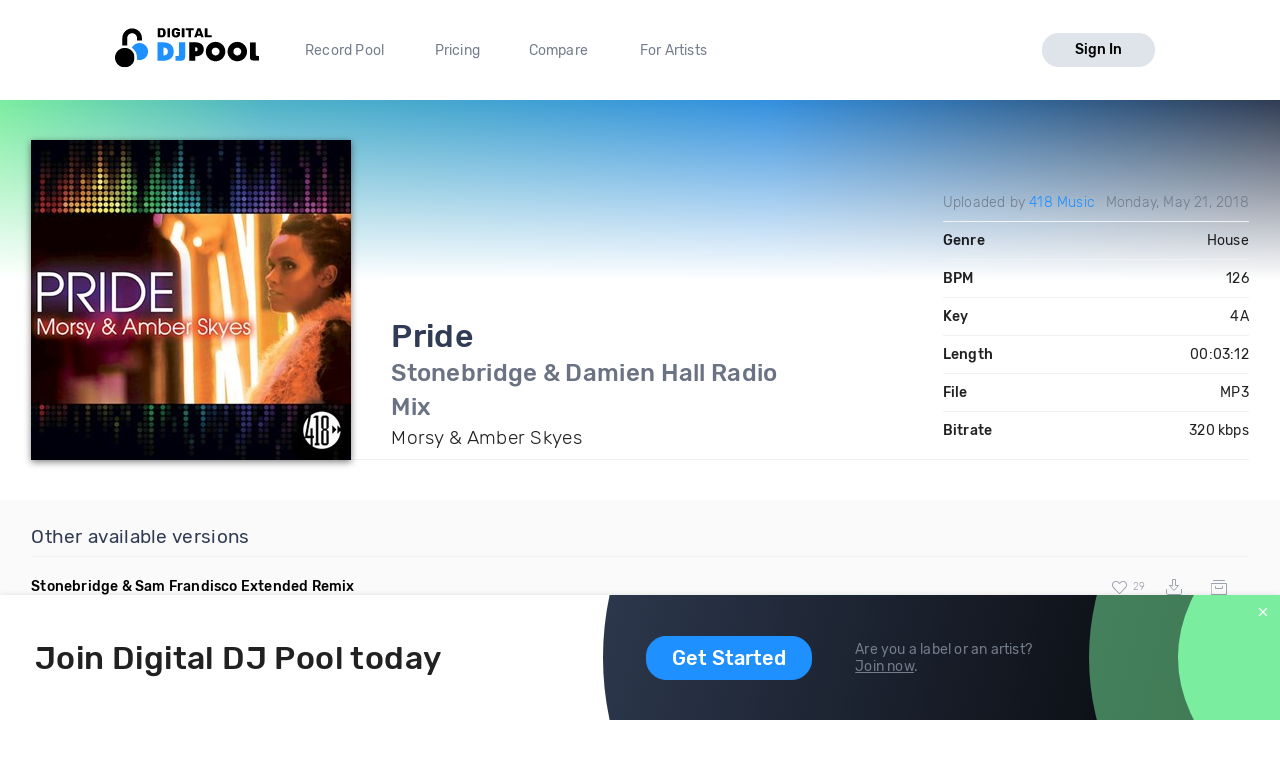

--- FILE ---
content_type: text/html; charset=utf-8
request_url: https://digitaldjpool.com/songs/170979/morsy-and-amber-skyes-pride-stonebridge-and-damien-hall-radio-mix
body_size: 8632
content:


<!DOCTYPE html>
<html>
<head>
    <meta charset="utf-8" />
    <link rel="shortcut icon" type="image/x-icon" href="/favicon.ico">
    <link rel="apple-touch-icon" href="/assets/img/png/layout/apple-touch-icon.png">
    <meta name="viewport" content="width=device-width, initial-scale=1.0">
    

    <title>Morsy &amp; Amber Skyes - Pride - Stonebridge &amp; Damien Hall Radio Mix - Download</title>

    

<meta http-equiv="Content-Type" content="text/html; charset=UTF-8" />
<meta name="description" content="Pride (Stonebridge &amp; Damien Hall Radio Mix) by Morsy &amp; Amber Skyes. Mp3 download. Genre: House, BPM: 126, Key: 4A, Len: 03:12, 320 kbps." />
<link rel="canonical" href="https://digitaldjpool.com/songs/170979/morsy-and-amber-skyes-pride-stonebridge-and-damien-hall-radio-mix" />


<meta name="twitter:card" content="summary" />
<meta name="twitter:site" content="digitaldjpool" />
<meta name="twitter:title" content="Morsy &amp; Amber Skyes - Pride" />
<meta name="twitter:description" content="Pride (Stonebridge &amp; Damien Hall Radio Mix) by Morsy &amp; Amber Skyes. Mp3 download. Genre: House, BPM: 126, Key: 4A, Len: 03:12, 320 kbps." />
<meta name="twitter:creator" content="" />
<meta name="twitter:image:src" content="https://img.digitaldjpool.com/0/c/e/e/4/3/0cee43cc-f5b0-456c-9f28-e074bd55f637.jpg" />
<meta name="twitter:domain" content="" />
<meta name="twitter:app:name:iphone" content="" />
<meta name="twitter:app:name:ipad" content="" />
<meta name="twitter:app:name:googleplay" content="" />
<meta name="twitter:app:url:iphone" content="" />
<meta name="twitter:app:url:ipad" content="" />
<meta name="twitter:app:url:googleplay" content="" />
<meta name="twitter:app:id:iphone" content="" />
<meta name="twitter:app:id:ipad" content="" />
<meta name="twitter:app:id:googleplay" content="" />

<meta name="twitter:card" content="player" />
<meta name="twitter:image" content="https://img.digitaldjpool.com/0/c/e/e/4/3/0cee43cc-f5b0-456c-9f28-e074bd55f637.jpg" />




<meta property="og:title" content="Morsy &amp; Amber Skyes - Pride" />
<meta property="og:url" content="https://digitaldjpool.com/songs/170979/morsy-and-amber-skyes-pride-stonebridge-and-damien-hall-radio-mix" />
<meta property="og:description" content="Check out 'Pride', from Morsy &amp; Amber Skyes. https://digitaldjpool.com/songs/170979/morsy-and-amber-skyes-pride-stonebridge-and-damien-hall-radio-mix @digitaldjpool" />
<meta property="og:image" content="https://img.digitaldjpool.com/0/c/e/e/4/3/0cee43cc-f5b0-456c-9f28-e074bd55f637.jpg" />
<meta property="og:site_name" content="Digital DJ Pool" />




<script type="application/ld+json">
    {
    "@context": "http://schema.org",
    "@type": "MusicRecording",
    "name": "Pride by Morsy & Amber Skyes",
    "url": "https://digitaldjpool.com/songs/170979/morsy-and-amber-skyes-pride-stonebridge-and-damien-hall-radio-mix",
    "duration": "PT3M12S",
    "interactionCount": ["UserLikes:5"],
    "genre": "House",
    "version": "Stonebridge & Damien Hall Radio Mix",
    "byArtist": {
    "@type": "MusicGroup",
    "name": "Morsy & Amber Skyes"
    },
    "provider": {
    "@type": "Organization",
    "name": "Digital DJ Pool",
    "image": "https://digitaldjpool.com/assets/img/svg/djp_logo_new.svg"
    }
    }
</script>



    <script type="text/javascript">  var appInsights = window.appInsights || function (config) { function i(config) { t[config] = function () { var i = arguments; t.queue.push(function () { t[config].apply(t, i) }) } } var t = { config: config }, u = document, e = window, o = "script", s = "AuthenticatedUserContext", h = "start", c = "stop", l = "Track", a = l + "Event", v = l + "Page", y = u.createElement(o), r, f; y.src = config.url || "https://az416426.vo.msecnd.net/scripts/a/ai.0.js"; u.getElementsByTagName(o)[0].parentNode.appendChild(y); try { t.cookie = u.cookie } catch (p) { } for (t.queue = [], t.version = "1.0", r = ["Event", "Exception", "Metric", "PageView", "Trace", "Dependency"]; r.length;) i("track" + r.pop()); return i("set" + s), i("clear" + s), i(h + a), i(c + a), i(h + v), i(c + v), i("flush"), config.disableExceptionTracking || (r = "onerror", i("_" + r), f = e[r], e[r] = function (config, i, u, e, o) { var s = f && f(config, i, u, e, o); return s !== !0 && t["_" + r](config, i, u, e, o), s }), t }({ instrumentationKey: "4c764618-a7e8-4b4f-a054-6f51f1ba2bc1" }); window.appInsights = appInsights; appInsights.trackPageView();</script>

    

<!-- Global site tag (gtag.js) - Google Analytics -->
<script async src="https://www.googletagmanager.com/gtag/js?id=UA-5700829-2"></script>
<script>
        window.dataLayer = window.dataLayer || [];
        function gtag() { dataLayer.push(arguments); }
        gtag('set', 'linker', { 'domains': ['pro.digitaldjpool.com'] });
        gtag('js', new Date());

        gtag('config', 'UA-5700829-2');
        gtag('config', 'AW-798849224');
</script>
<script>
        gtag('event', 'page_view', {
            'send_to': 'AW-798849224'
        });
</script>

    <link href="//djp.thedjpool.net/dist/main.94e6570f46c1d4881822.css" rel="stylesheet" />
    

    <!-- Meta Pixel Code -->
    <script>
        !function (f, b, e, v, n, t, s) {
            if (f.fbq) return; n = f.fbq = function () {
                n.callMethod ?
                    n.callMethod.apply(n, arguments) : n.queue.push(arguments)
            };
            if (!f._fbq) f._fbq = n; n.push = n; n.loaded = !0; n.version = '2.0';
            n.queue = []; t = b.createElement(e); t.async = !0;
            t.src = v; s = b.getElementsByTagName(e)[0];
            s.parentNode.insertBefore(t, s)
        }(window, document, 'script',
            'https://connect.facebook.net/en_US/fbevents.js');
        fbq('init', '474252122026324');
        fbq('track', 'PageView');
    </script>
    <noscript>
        <img height="1" width="1" style="display:none"
             src="https://www.facebook.com/tr?id=474252122026324&ev=PageView&noscript=1" />
    </noscript>
    <!-- End Meta Pixel Code -->

</head>
<body>
    



 
    <div class="layouts-logged-in">

        
<header class="djp-header-landing" style="">
    <nav class="container container-m djp-main-nav-landing">
        <div class="djp-main-nav-landing-left">
            <a href="/" class="djp-logo">
                <img src="/assets/img/svg/djp_logo_alt.svg" alt="Digital DJ Pool Logo">
            </a>
            <div class="djp-nav-pages hide-on-med-and-down">
                <a href="/" title="Record Pool">Record Pool</a>
                <a href="/pricing" title="Pricing">Pricing</a>
                <a href="/compare/dj-city" title="Compare">Compare</a>
                <a href="/music-promotion" title="For Artists">For Artists</a>
            </div>
        </div>
            <a href="/account/sign-in" class="djp-btn light-grey-btn hide-on-med-and-down">Sign In</a>
        <a href="javascript:;" data-target="mobileMenu" class="sidenav-trigger icon-btn hide-on-large-only" onclick="openMobileMenu()">
            <svg class="icon icon-bars-solid "><use xlink:href="/assets/img/svg/djp-icons/symbol-defs.svg?054ee34a227f78c9a539caf3d8aa45d5#icon-bars-solid"></use></svg>
        </a>
    </nav>
    <nav class="djp-mobile-menu sidenav" id="mobileMenu">
    <header class="mobile-navbar">
        <a href="javascript:;" class="icon-btn">
            <svg class="icon icon-bars-solid "><use xlink:href="/assets/img/svg/djp-icons/symbol-defs.svg?054ee34a227f78c9a539caf3d8aa45d5#icon-bars-solid"></use></svg>
        </a>
        <a href="javascript:;" class="sidenav-close icon-btn" onclick="closeMobileMenu()">
            <svg class="icon icon-times "><use xlink:href="/assets/img/svg/djp-icons/symbol-defs.svg?054ee34a227f78c9a539caf3d8aa45d5#icon-times"></use></svg>
        </a>
    </header>
    <ul>
        <li>
            <a class="txt-med" href="/record-pool/new-music" title="Record pool">Record pool</a>
        </li>
        <li>
            <a class="txt-med" href="/pricing" title="Pricing">Pricing</a>
        </li>
        <li>
            <a class="txt-med" href="/compare/dj-city" title="Compare">Compare</a>
        </li>
        <li>
            <a class="txt-med" href="/music-promotion" title="For Artists">For Artists</a>
        </li>
        <li class="divider"></li>
            <li><a href="/account/sign-in">Sign In</a></li>
    </ul>
</nav>

<script>
        //djpVueComponents.createMobileNav();
</script>
</header>
<div id="menuSidenavOverlay" class="sidenav-overlay" style="display: none; opacity: 0;" onclick="closeMobileMenu()"></div>


<script>
    function openMobileMenu() {
        var menuSidenavOverlay = document.getElementById("menuSidenavOverlay");
        menuSidenavOverlay.style.display = "block";
        menuSidenavOverlay.style.transition = "opacity 0.35s ease 0.1s";
        menuSidenavOverlay.style.opacity = 1;

        var mobileMenu = document.getElementById("mobileMenu");
        mobileMenu.style.transition = "transform 0.35s ease-in";
        mobileMenu.style.transform = "translateX(0%)";
    }

    function closeMobileMenu() {
        var menuSidenavOverlay = document.getElementById("menuSidenavOverlay");
        menuSidenavOverlay.style.display = "none";
        menuSidenavOverlay.style.transition = "opacity 0.25s";
        menuSidenavOverlay.style.opacity = 0;

        var mobileMenu = document.getElementById("mobileMenu");
        mobileMenu.style.transform = "translateX(-105%)";
        }

    var menuItem = document.querySelector(".djp-nav-pages a[href='" + document.location.pathname + "']");
    if (menuItem !== null) {
        menuItem.className += "active";
    }
</script>


        <section class="main-content mb-30">
            


<div class="djp-song-page">

    <header class="song-header">
        <div class="container">

            <div class="djp-song-stats-modal content-container">

                <div class="djp-song-poster large">
                        <img src="https://img.digitaldjpool.com/0/c/e/e/4/3/0cee43cc-f5b0-456c-9f28-e074bd55f637.jpg?mode=max&amp;width=320&amp;height=320&amp;" alt="Pride by Morsy &amp; Amber Skyes Download" />
                </div>

                <div class="djp-song-heading-wrapper">
                    <div class="djp-song-heading">
                        <h1 class="djp-song-title">
                            Pride
                            <br>
                            <span class="djp-song-title-version">Stonebridge &amp; Damien Hall Radio Mix</span>
                        </h1>
                        <h2 class="djp-song-artist">Morsy &amp; Amber Skyes</h2>
                    </div>

                    <table class="djp-song-stats-table">
                        <tr>
                            <td class="light">
                                    <span>
                                        Uploaded by <a href="/418Music">418 Music</a>
                                    </span>
                            </td>
                            <td class="light">Monday, May 21, 2018</td>
                        </tr>
                        <tr>
                            <td>Genre</td>
                            <td>House</td>
                        </tr>
                        <tr>
                            <td>BPM</td>
                            <td>126</td>
                        </tr>
                        <tr>
                            <td>Key</td>
                            <td>4A</td>
                        </tr>
                        <tr>
                            <td>Length</td>
                            <td>00:03:12</td>
                        </tr>
                        <tr>
                            <td>File</td>
                            <td>MP3</td>
                        </tr>
                        <tr>
                            <td>Bitrate</td>
                            <td>320 kbps</td>
                        </tr>
                    </table>
                </div>
            </div>

        </div>
    </header>
</div>
<div class="djp-song-page-data">

    <div class="bgr-gray">
        <div class="container">
                <section class="djp-song-section content-container">
                    <h3 class="djp-song-subheading">Other available versions</h3>
                    <div class="djp-list">
                        <div class="djp-song-item">
    <div class="djp-song-item-main row-simple">
        <div class="djp-song-item-prop prop-title">
            <h4 class="djp-song-title">
                <a href="/songs/318490/morsy-and-amber-skyes-pride-stonebridge-and-sam-frandisco-extended-remix">
                    <span>Stonebridge &amp; Sam Frandisco Extended Remix</span>
                </a>
            </h4>
        </div>
        <div class="djp-song-item-prop prop-actions">
            <div class="djp-song-actions">
                <button class="icon-btn djp-comment-likes disabled" onclick="showLogInMessage()">
                    <svg class="action-icon icon-heart "><use xlink:href="/assets/img/svg/djp-icons/symbol-defs.svg?054ee34a227f78c9a539caf3d8aa45d5#icon-heart"></use></svg>
                    <span class="small-gray-text">29</span>
                </button>
                <button class="icon-btn download-btn disabled" onclick="showLogInMessage()">
                    <svg class="action-icon icon-download-custom "><use xlink:href="/assets/img/svg/djp-icons/symbol-defs.svg?054ee34a227f78c9a539caf3d8aa45d5#icon-download-custom"></use></svg>
                </button>
                <button class="icon-btn add-crate-btn disabled" onclick="showLogInMessage()">
                    <svg class="action-icon icon-crate "><use xlink:href="/assets/img/svg/djp-icons/symbol-defs.svg?054ee34a227f78c9a539caf3d8aa45d5#icon-crate"></use></svg>
                </button>
            </div>
        </div>
    </div>
</div>
<div class="djp-song-item">
    <div class="djp-song-item-main row-simple">
        <div class="djp-song-item-prop prop-title">
            <h4 class="djp-song-title">
                <a href="/songs/318491/morsy-and-amber-skyes-pride-stonebridge-and-sam-frandisco-remix">
                    <span>Stonebridge &amp; Sam Frandisco Remix</span>
                </a>
            </h4>
        </div>
        <div class="djp-song-item-prop prop-actions">
            <div class="djp-song-actions">
                <button class="icon-btn djp-comment-likes disabled" onclick="showLogInMessage()">
                    <svg class="action-icon icon-heart "><use xlink:href="/assets/img/svg/djp-icons/symbol-defs.svg?054ee34a227f78c9a539caf3d8aa45d5#icon-heart"></use></svg>
                    <span class="small-gray-text">5</span>
                </button>
                <button class="icon-btn download-btn disabled" onclick="showLogInMessage()">
                    <svg class="action-icon icon-download-custom "><use xlink:href="/assets/img/svg/djp-icons/symbol-defs.svg?054ee34a227f78c9a539caf3d8aa45d5#icon-download-custom"></use></svg>
                </button>
                <button class="icon-btn add-crate-btn disabled" onclick="showLogInMessage()">
                    <svg class="action-icon icon-crate "><use xlink:href="/assets/img/svg/djp-icons/symbol-defs.svg?054ee34a227f78c9a539caf3d8aa45d5#icon-crate"></use></svg>
                </button>
            </div>
        </div>
    </div>
</div>
<div class="djp-song-item">
    <div class="djp-song-item-main row-simple">
        <div class="djp-song-item-prop prop-title">
            <h4 class="djp-song-title">
                <a href="/songs/178794/morsy-and-amber-skyes-pride-knappy-radio-edit">
                    <span>Knappy Radio Edit</span>
                </a>
            </h4>
        </div>
        <div class="djp-song-item-prop prop-actions">
            <div class="djp-song-actions">
                <button class="icon-btn djp-comment-likes disabled" onclick="showLogInMessage()">
                    <svg class="action-icon icon-heart "><use xlink:href="/assets/img/svg/djp-icons/symbol-defs.svg?054ee34a227f78c9a539caf3d8aa45d5#icon-heart"></use></svg>
                    <span class="small-gray-text">3</span>
                </button>
                <button class="icon-btn download-btn disabled" onclick="showLogInMessage()">
                    <svg class="action-icon icon-download-custom "><use xlink:href="/assets/img/svg/djp-icons/symbol-defs.svg?054ee34a227f78c9a539caf3d8aa45d5#icon-download-custom"></use></svg>
                </button>
                <button class="icon-btn add-crate-btn disabled" onclick="showLogInMessage()">
                    <svg class="action-icon icon-crate "><use xlink:href="/assets/img/svg/djp-icons/symbol-defs.svg?054ee34a227f78c9a539caf3d8aa45d5#icon-crate"></use></svg>
                </button>
            </div>
        </div>
    </div>
</div>
<div class="djp-song-item">
    <div class="djp-song-item-main row-simple">
        <div class="djp-song-item-prop prop-title">
            <h4 class="djp-song-title">
                <a href="/songs/178793/morsy-and-amber-skyes-pride-knappy-mix">
                    <span>Knappy Mix</span>
                </a>
            </h4>
        </div>
        <div class="djp-song-item-prop prop-actions">
            <div class="djp-song-actions">
                <button class="icon-btn djp-comment-likes disabled" onclick="showLogInMessage()">
                    <svg class="action-icon icon-heart "><use xlink:href="/assets/img/svg/djp-icons/symbol-defs.svg?054ee34a227f78c9a539caf3d8aa45d5#icon-heart"></use></svg>
                    <span class="small-gray-text">13</span>
                </button>
                <button class="icon-btn download-btn disabled" onclick="showLogInMessage()">
                    <svg class="action-icon icon-download-custom "><use xlink:href="/assets/img/svg/djp-icons/symbol-defs.svg?054ee34a227f78c9a539caf3d8aa45d5#icon-download-custom"></use></svg>
                </button>
                <button class="icon-btn add-crate-btn disabled" onclick="showLogInMessage()">
                    <svg class="action-icon icon-crate "><use xlink:href="/assets/img/svg/djp-icons/symbol-defs.svg?054ee34a227f78c9a539caf3d8aa45d5#icon-crate"></use></svg>
                </button>
            </div>
        </div>
    </div>
</div>
<div class="djp-song-item">
    <div class="djp-song-item-main row-simple">
        <div class="djp-song-item-prop prop-title">
            <h4 class="djp-song-title">
                <a href="/songs/178792/morsy-and-amber-skyes-pride-ranny-and-paulo-agulhari-epic-radio-edit">
                    <span>Ranny &amp; Paulo Agulhari Epic Radio Edit</span>
                </a>
            </h4>
        </div>
        <div class="djp-song-item-prop prop-actions">
            <div class="djp-song-actions">
                <button class="icon-btn djp-comment-likes disabled" onclick="showLogInMessage()">
                    <svg class="action-icon icon-heart "><use xlink:href="/assets/img/svg/djp-icons/symbol-defs.svg?054ee34a227f78c9a539caf3d8aa45d5#icon-heart"></use></svg>
                    <span class="small-gray-text">19</span>
                </button>
                <button class="icon-btn download-btn disabled" onclick="showLogInMessage()">
                    <svg class="action-icon icon-download-custom "><use xlink:href="/assets/img/svg/djp-icons/symbol-defs.svg?054ee34a227f78c9a539caf3d8aa45d5#icon-download-custom"></use></svg>
                </button>
                <button class="icon-btn add-crate-btn disabled" onclick="showLogInMessage()">
                    <svg class="action-icon icon-crate "><use xlink:href="/assets/img/svg/djp-icons/symbol-defs.svg?054ee34a227f78c9a539caf3d8aa45d5#icon-crate"></use></svg>
                </button>
            </div>
        </div>
    </div>
</div>
<div class="djp-song-item">
    <div class="djp-song-item-main row-simple">
        <div class="djp-song-item-prop prop-title">
            <h4 class="djp-song-title">
                <a href="/songs/178791/morsy-and-amber-skyes-pride-ranny-and-paulo-agulhari-epic-club-mix">
                    <span>Ranny &amp; Paulo Agulhari Epic Club Mix</span>
                </a>
            </h4>
        </div>
        <div class="djp-song-item-prop prop-actions">
            <div class="djp-song-actions">
                <button class="icon-btn djp-comment-likes disabled" onclick="showLogInMessage()">
                    <svg class="action-icon icon-heart "><use xlink:href="/assets/img/svg/djp-icons/symbol-defs.svg?054ee34a227f78c9a539caf3d8aa45d5#icon-heart"></use></svg>
                    <span class="small-gray-text">9</span>
                </button>
                <button class="icon-btn download-btn disabled" onclick="showLogInMessage()">
                    <svg class="action-icon icon-download-custom "><use xlink:href="/assets/img/svg/djp-icons/symbol-defs.svg?054ee34a227f78c9a539caf3d8aa45d5#icon-download-custom"></use></svg>
                </button>
                <button class="icon-btn add-crate-btn disabled" onclick="showLogInMessage()">
                    <svg class="action-icon icon-crate "><use xlink:href="/assets/img/svg/djp-icons/symbol-defs.svg?054ee34a227f78c9a539caf3d8aa45d5#icon-crate"></use></svg>
                </button>
            </div>
        </div>
    </div>
</div>
<div class="djp-song-item">
    <div class="djp-song-item-main row-simple">
        <div class="djp-song-item-prop prop-title">
            <h4 class="djp-song-title">
                <a href="/songs/170982/morsy-and-amber-skyes-pride-club-mix">
                    <span>Club Mix</span>
                </a>
            </h4>
        </div>
        <div class="djp-song-item-prop prop-actions">
            <div class="djp-song-actions">
                <button class="icon-btn djp-comment-likes disabled" onclick="showLogInMessage()">
                    <svg class="action-icon icon-heart "><use xlink:href="/assets/img/svg/djp-icons/symbol-defs.svg?054ee34a227f78c9a539caf3d8aa45d5#icon-heart"></use></svg>
                    <span class="small-gray-text">44</span>
                </button>
                <button class="icon-btn download-btn disabled" onclick="showLogInMessage()">
                    <svg class="action-icon icon-download-custom "><use xlink:href="/assets/img/svg/djp-icons/symbol-defs.svg?054ee34a227f78c9a539caf3d8aa45d5#icon-download-custom"></use></svg>
                </button>
                <button class="icon-btn add-crate-btn disabled" onclick="showLogInMessage()">
                    <svg class="action-icon icon-crate "><use xlink:href="/assets/img/svg/djp-icons/symbol-defs.svg?054ee34a227f78c9a539caf3d8aa45d5#icon-crate"></use></svg>
                </button>
            </div>
        </div>
    </div>
</div>
<div class="djp-song-item">
    <div class="djp-song-item-main row-simple">
        <div class="djp-song-item-prop prop-title">
            <h4 class="djp-song-title">
                <a href="/songs/170981/morsy-and-amber-skyes-pride-stonebridge-and-damien-hall-extended-mix">
                    <span>Stonebridge &amp; Damien Hall Extended Mix</span>
                </a>
            </h4>
        </div>
        <div class="djp-song-item-prop prop-actions">
            <div class="djp-song-actions">
                <button class="icon-btn djp-comment-likes disabled" onclick="showLogInMessage()">
                    <svg class="action-icon icon-heart "><use xlink:href="/assets/img/svg/djp-icons/symbol-defs.svg?054ee34a227f78c9a539caf3d8aa45d5#icon-heart"></use></svg>
                    <span class="small-gray-text">10</span>
                </button>
                <button class="icon-btn download-btn disabled" onclick="showLogInMessage()">
                    <svg class="action-icon icon-download-custom "><use xlink:href="/assets/img/svg/djp-icons/symbol-defs.svg?054ee34a227f78c9a539caf3d8aa45d5#icon-download-custom"></use></svg>
                </button>
                <button class="icon-btn add-crate-btn disabled" onclick="showLogInMessage()">
                    <svg class="action-icon icon-crate "><use xlink:href="/assets/img/svg/djp-icons/symbol-defs.svg?054ee34a227f78c9a539caf3d8aa45d5#icon-crate"></use></svg>
                </button>
            </div>
        </div>
    </div>
</div>
<div class="djp-song-item">
    <div class="djp-song-item-main row-simple">
        <div class="djp-song-item-prop prop-title">
            <h4 class="djp-song-title">
                <a href="/songs/170980/morsy-and-amber-skyes-pride-radio-edit">
                    <span>Radio Edit</span>
                </a>
            </h4>
        </div>
        <div class="djp-song-item-prop prop-actions">
            <div class="djp-song-actions">
                <button class="icon-btn djp-comment-likes disabled" onclick="showLogInMessage()">
                    <svg class="action-icon icon-heart "><use xlink:href="/assets/img/svg/djp-icons/symbol-defs.svg?054ee34a227f78c9a539caf3d8aa45d5#icon-heart"></use></svg>
                    <span class="small-gray-text">4</span>
                </button>
                <button class="icon-btn download-btn disabled" onclick="showLogInMessage()">
                    <svg class="action-icon icon-download-custom "><use xlink:href="/assets/img/svg/djp-icons/symbol-defs.svg?054ee34a227f78c9a539caf3d8aa45d5#icon-download-custom"></use></svg>
                </button>
                <button class="icon-btn add-crate-btn disabled" onclick="showLogInMessage()">
                    <svg class="action-icon icon-crate "><use xlink:href="/assets/img/svg/djp-icons/symbol-defs.svg?054ee34a227f78c9a539caf3d8aa45d5#icon-crate"></use></svg>
                </button>
            </div>
        </div>
    </div>
</div>
<div class="djp-song-item">
    <div class="djp-song-item-main row-simple">
        <div class="djp-song-item-prop prop-title">
            <h4 class="djp-song-title">
                <a href="/songs/170978/morsy-and-amber-skyes-pride-serbsican-remix">
                    <span>Serbsican Remix</span>
                </a>
            </h4>
        </div>
        <div class="djp-song-item-prop prop-actions">
            <div class="djp-song-actions">
                <button class="icon-btn djp-comment-likes disabled" onclick="showLogInMessage()">
                    <svg class="action-icon icon-heart "><use xlink:href="/assets/img/svg/djp-icons/symbol-defs.svg?054ee34a227f78c9a539caf3d8aa45d5#icon-heart"></use></svg>
                    <span class="small-gray-text">6</span>
                </button>
                <button class="icon-btn download-btn disabled" onclick="showLogInMessage()">
                    <svg class="action-icon icon-download-custom "><use xlink:href="/assets/img/svg/djp-icons/symbol-defs.svg?054ee34a227f78c9a539caf3d8aa45d5#icon-download-custom"></use></svg>
                </button>
                <button class="icon-btn add-crate-btn disabled" onclick="showLogInMessage()">
                    <svg class="action-icon icon-crate "><use xlink:href="/assets/img/svg/djp-icons/symbol-defs.svg?054ee34a227f78c9a539caf3d8aa45d5#icon-crate"></use></svg>
                </button>
            </div>
        </div>
    </div>
</div>
<div class="djp-song-item">
    <div class="djp-song-item-main row-simple">
        <div class="djp-song-item-prop prop-title">
            <h4 class="djp-song-title">
                <a href="/songs/170974/morsy-and-amber-skyes-pride-tommy-mc-radio-edit">
                    <span>Tommy Mc Radio Edit</span>
                </a>
            </h4>
        </div>
        <div class="djp-song-item-prop prop-actions">
            <div class="djp-song-actions">
                <button class="icon-btn djp-comment-likes disabled" onclick="showLogInMessage()">
                    <svg class="action-icon icon-heart "><use xlink:href="/assets/img/svg/djp-icons/symbol-defs.svg?054ee34a227f78c9a539caf3d8aa45d5#icon-heart"></use></svg>
                    <span class="small-gray-text">4</span>
                </button>
                <button class="icon-btn download-btn disabled" onclick="showLogInMessage()">
                    <svg class="action-icon icon-download-custom "><use xlink:href="/assets/img/svg/djp-icons/symbol-defs.svg?054ee34a227f78c9a539caf3d8aa45d5#icon-download-custom"></use></svg>
                </button>
                <button class="icon-btn add-crate-btn disabled" onclick="showLogInMessage()">
                    <svg class="action-icon icon-crate "><use xlink:href="/assets/img/svg/djp-icons/symbol-defs.svg?054ee34a227f78c9a539caf3d8aa45d5#icon-crate"></use></svg>
                </button>
            </div>
        </div>
    </div>
</div>
<div class="djp-song-item">
    <div class="djp-song-item-main row-simple">
        <div class="djp-song-item-prop prop-title">
            <h4 class="djp-song-title">
                <a href="/songs/170973/morsy-and-amber-skyes-pride-tommy-mc-remix">
                    <span>Tommy Mc Remix</span>
                </a>
            </h4>
        </div>
        <div class="djp-song-item-prop prop-actions">
            <div class="djp-song-actions">
                <button class="icon-btn djp-comment-likes disabled" onclick="showLogInMessage()">
                    <svg class="action-icon icon-heart "><use xlink:href="/assets/img/svg/djp-icons/symbol-defs.svg?054ee34a227f78c9a539caf3d8aa45d5#icon-heart"></use></svg>
                    <span class="small-gray-text">4</span>
                </button>
                <button class="icon-btn download-btn disabled" onclick="showLogInMessage()">
                    <svg class="action-icon icon-download-custom "><use xlink:href="/assets/img/svg/djp-icons/symbol-defs.svg?054ee34a227f78c9a539caf3d8aa45d5#icon-download-custom"></use></svg>
                </button>
                <button class="icon-btn add-crate-btn disabled" onclick="showLogInMessage()">
                    <svg class="action-icon icon-crate "><use xlink:href="/assets/img/svg/djp-icons/symbol-defs.svg?054ee34a227f78c9a539caf3d8aa45d5#icon-crate"></use></svg>
                </button>
            </div>
        </div>
    </div>
</div>
<div class="djp-song-item">
    <div class="djp-song-item-main row-simple">
        <div class="djp-song-item-prop prop-title">
            <h4 class="djp-song-title">
                <a href="/songs/170969/morsy-and-amber-skyes-pride-tribal-mix">
                    <span>Tribal Mix</span>
                </a>
            </h4>
        </div>
        <div class="djp-song-item-prop prop-actions">
            <div class="djp-song-actions">
                <button class="icon-btn djp-comment-likes disabled" onclick="showLogInMessage()">
                    <svg class="action-icon icon-heart "><use xlink:href="/assets/img/svg/djp-icons/symbol-defs.svg?054ee34a227f78c9a539caf3d8aa45d5#icon-heart"></use></svg>
                    <span class="small-gray-text">27</span>
                </button>
                <button class="icon-btn download-btn disabled" onclick="showLogInMessage()">
                    <svg class="action-icon icon-download-custom "><use xlink:href="/assets/img/svg/djp-icons/symbol-defs.svg?054ee34a227f78c9a539caf3d8aa45d5#icon-download-custom"></use></svg>
                </button>
                <button class="icon-btn add-crate-btn disabled" onclick="showLogInMessage()">
                    <svg class="action-icon icon-crate "><use xlink:href="/assets/img/svg/djp-icons/symbol-defs.svg?054ee34a227f78c9a539caf3d8aa45d5#icon-crate"></use></svg>
                </button>
            </div>
        </div>
    </div>
</div>
<div class="djp-song-item">
    <div class="djp-song-item-main row-simple">
        <div class="djp-song-item-prop prop-title">
            <h4 class="djp-song-title">
                <a href="/songs/170968/morsy-and-amber-skyes-pride-shaun-warner-remix">
                    <span>Shaun Warner Remix</span>
                </a>
            </h4>
        </div>
        <div class="djp-song-item-prop prop-actions">
            <div class="djp-song-actions">
                <button class="icon-btn djp-comment-likes disabled" onclick="showLogInMessage()">
                    <svg class="action-icon icon-heart "><use xlink:href="/assets/img/svg/djp-icons/symbol-defs.svg?054ee34a227f78c9a539caf3d8aa45d5#icon-heart"></use></svg>
                    <span class="small-gray-text">7</span>
                </button>
                <button class="icon-btn download-btn disabled" onclick="showLogInMessage()">
                    <svg class="action-icon icon-download-custom "><use xlink:href="/assets/img/svg/djp-icons/symbol-defs.svg?054ee34a227f78c9a539caf3d8aa45d5#icon-download-custom"></use></svg>
                </button>
                <button class="icon-btn add-crate-btn disabled" onclick="showLogInMessage()">
                    <svg class="action-icon icon-crate "><use xlink:href="/assets/img/svg/djp-icons/symbol-defs.svg?054ee34a227f78c9a539caf3d8aa45d5#icon-crate"></use></svg>
                </button>
            </div>
        </div>
    </div>
</div>

                    </div>
                </section>
                            <section class="djp-song-section content-container">
                    <h3 class="djp-song-subheading">Try mixing with these songs</h3>
                    <div class="djp-list">
                        <div class="djp-song-item">
    <div class="djp-song-item-main row-simple">
        <div class="djp-song-item-prop prop-title">
            <h4 class="djp-song-title">
                <a href="/songs/119558/lil-uzi-vert-money-longer-subrinse-bootleg">
                    <span>Money Longer</span>
                    <span>(Subrinse Bootleg)</span>
                </a>
            </h4>
        </div>
        <div class="djp-song-item-prop prop-artist">
            <a href="/artists/lil-uzi-vert">Lil Uzi Vert</a>
        </div>
        <div class="djp-song-item-prop prop-actions">
            <div class="djp-song-actions">
                <button class="icon-btn djp-comment-likes disabled" onclick="showLogInMessage()">
                    <svg class="action-icon icon-heart "><use xlink:href="/assets/img/svg/djp-icons/symbol-defs.svg?054ee34a227f78c9a539caf3d8aa45d5#icon-heart"></use></svg>
                    <span class="small-gray-text">176</span>
                </button>
                <button class="icon-btn download-btn disabled" onclick="showLogInMessage()">
                    <svg class="action-icon icon-download-custom "><use xlink:href="/assets/img/svg/djp-icons/symbol-defs.svg?054ee34a227f78c9a539caf3d8aa45d5#icon-download-custom"></use></svg>
                </button>
                <button class="icon-btn add-crate-btn disabled" onclick="showLogInMessage()">
                <svg class="action-icon icon-crate "><use xlink:href="/assets/img/svg/djp-icons/symbol-defs.svg?054ee34a227f78c9a539caf3d8aa45d5#icon-crate"></use></svg>
                </button>
            </div>
        </div>
    </div>
</div><div class="djp-song-item">
    <div class="djp-song-item-main row-simple">
        <div class="djp-song-item-prop prop-title">
            <h4 class="djp-song-title">
                <a href="/songs/215535/todd-terry-house-is-a-feeling-2019-remix">
                    <span>House Is A Feeling</span>
                    <span>(2019 Remix)</span>
                </a>
            </h4>
        </div>
        <div class="djp-song-item-prop prop-artist">
            <a href="/artists/todd-terry">Todd Terry</a>
        </div>
        <div class="djp-song-item-prop prop-actions">
            <div class="djp-song-actions">
                <button class="icon-btn djp-comment-likes disabled" onclick="showLogInMessage()">
                    <svg class="action-icon icon-heart "><use xlink:href="/assets/img/svg/djp-icons/symbol-defs.svg?054ee34a227f78c9a539caf3d8aa45d5#icon-heart"></use></svg>
                    <span class="small-gray-text">179</span>
                </button>
                <button class="icon-btn download-btn disabled" onclick="showLogInMessage()">
                    <svg class="action-icon icon-download-custom "><use xlink:href="/assets/img/svg/djp-icons/symbol-defs.svg?054ee34a227f78c9a539caf3d8aa45d5#icon-download-custom"></use></svg>
                </button>
                <button class="icon-btn add-crate-btn disabled" onclick="showLogInMessage()">
                <svg class="action-icon icon-crate "><use xlink:href="/assets/img/svg/djp-icons/symbol-defs.svg?054ee34a227f78c9a539caf3d8aa45d5#icon-crate"></use></svg>
                </button>
            </div>
        </div>
    </div>
</div><div class="djp-song-item">
    <div class="djp-song-item-main row-simple">
        <div class="djp-song-item-prop prop-title">
            <h4 class="djp-song-title">
                <a href="/songs/290130/akon-ft-eminem-smack-that-mercmonk-x-j-stone-club-edit-mashup">
                    <span>Smack That</span>
                    <span>(Mercmonk X J Stone Club Edit Mashup)</span>
                </a>
            </h4>
        </div>
        <div class="djp-song-item-prop prop-artist">
            <a href="/artists/akon">Akon</a> ft <a href="/artists/eminem">Eminem</a>
        </div>
        <div class="djp-song-item-prop prop-actions">
            <div class="djp-song-actions">
                <button class="icon-btn djp-comment-likes disabled" onclick="showLogInMessage()">
                    <svg class="action-icon icon-heart "><use xlink:href="/assets/img/svg/djp-icons/symbol-defs.svg?054ee34a227f78c9a539caf3d8aa45d5#icon-heart"></use></svg>
                    <span class="small-gray-text">142</span>
                </button>
                <button class="icon-btn download-btn disabled" onclick="showLogInMessage()">
                    <svg class="action-icon icon-download-custom "><use xlink:href="/assets/img/svg/djp-icons/symbol-defs.svg?054ee34a227f78c9a539caf3d8aa45d5#icon-download-custom"></use></svg>
                </button>
                <button class="icon-btn add-crate-btn disabled" onclick="showLogInMessage()">
                <svg class="action-icon icon-crate "><use xlink:href="/assets/img/svg/djp-icons/symbol-defs.svg?054ee34a227f78c9a539caf3d8aa45d5#icon-crate"></use></svg>
                </button>
            </div>
        </div>
    </div>
</div>
                    </div>
                </section>
        </div>
    </div>
</div>

<div class="footer-banner" id="footer-banner">
    <div class="container">
        <div class="banner-part-1">
            <h2 class="hide-on-med-and-down djp-h1">Join Digital DJ Pool today</h2>
            <p class="hide-on-large-only">
                <b>Join Digital DJ Pool.</b>
                <a class="djp-btn" href="/account/sign-up">Get Started</a>
            </p>
        </div>
        <div class="banner-part-2">
            <div class="hide-on-med-and-down">
                <a class="djp-btn" href="/account/sign-up">Get Started</a>
            </div>
            <p>
                Are you a label or an artist?
                <br />
                <a href="/music-promotion" class="text-underline">Join now</a>.
            </p>
        </div>
    </div>
    <a href="javascript:;" class="footer-banner-close" onclick="closeBanner();">
        <svg class="icon icon-times "><use xlink:href="/assets/img/svg/djp-icons/symbol-defs.svg?054ee34a227f78c9a539caf3d8aa45d5#icon-times"></use></svg>
    </a>
</div>


        </section>
        <footer class="site-footer">
    <div class="container">

        <div class="row">
            <div class="footer-links">
                <div class="row">

                    <div class="col s6 m3 l2">
                        <a href="/" class="djp-logo">
                            <img src="/assets/img/svg/djp_logo_alt.svg" alt="">
                        </a>
                    </div>

                    <div class="col s6 m3 l3">
                        <h2 class="footer-title">What we do</h2>

                        <ul>
                                <li><a class="footer-link" href="/">Record Pool</a></li>
                            <li><a href="/my-dj-cloud" class="footer-link">Cloud Storage and Backup</a></li>
                            <li><a href="/music-promotion" class="footer-link">For Artists</a></li>
                        </ul>
                    </div>

                    <div class="col s6 m3 l2">
                        <h2 class="footer-title">Compare</h2>
                        <ul>
                            <li><a href="/compare/dj-city" class="footer-link">DJ City</a></li>
                            <li><a href="/compare/bpm-supreme" class="footer-link">BPM Supreme</a></li>
                            <li><a href="/compare/zip-dj" class="footer-link">zipDJ</a></li>
                        </ul>
                    </div>

                    <div class="col s6 m3 l2">
                        <h2 class="footer-title">Help</h2>

                        <ul>
                            <li><a href="https://help.digitaldjpool.com/" class="footer-link">Help Center</a></li>
                            <li><a href="/about/faq" class="footer-link">FAQ</a></li>
                            <li><a href="/legal" class="footer-link">Legal</a></li>
                            <li><a href="/home/contact" class="footer-link">Contact us</a></li>
                        </ul>
                    </div>

                    <div class="col s6 m3 l3">
                        <h2 class="footer-title">Follow us</h2>

                        <a href="https://www.facebook.com/pages/Digital-DJ-Pool/320802229385" class="icon-btn-social fb" title="Facebook" target="_blank">
                            <svg class="icon icon-facebook-f "><use xlink:href="/assets/img/svg/djp-icons/symbol-defs.svg?054ee34a227f78c9a539caf3d8aa45d5#icon-facebook-f"></use></svg>
                        </a>
                        <a href="https://twitter.com/digitaldjpool" class="icon-btn-social twitter" target="_blank" title="Twitter">
                            <svg class="icon icon-twitter "><use xlink:href="/assets/img/svg/djp-icons/symbol-defs.svg?054ee34a227f78c9a539caf3d8aa45d5#icon-twitter"></use></svg>
                        </a>
                        <a href="https://instagram.com/digitaldjpool" class="icon-btn-social insta" target="_blank" title="Instagram">
                            <svg class="icon icon-instagram "><use xlink:href="/assets/img/svg/djp-icons/symbol-defs.svg?054ee34a227f78c9a539caf3d8aa45d5#icon-instagram"></use></svg>
                        </a>
                        <a href="https://www.youtube.com/c/digitaldjpool" class="icon-btn-social yt" target="_blank" title="Youtube">
                            <svg class="icon icon-youtube "><use xlink:href="/assets/img/svg/djp-icons/symbol-defs.svg?054ee34a227f78c9a539caf3d8aa45d5#icon-youtube"></use></svg>
                        </a>
                    </div>
                </div>
            </div>
        </div>
        <br />
        <div class="row">
            <p class="djp-copy col s12 text-center">copyright 2015-2026 Digital DJ Pool</p>
        </div>
    </div>
</footer>
    </div>

    
    <script>
        function closeBanner() {
            document.cookie = 'no-banner' + "=" + true + ";path=/";

            var banner = document.getElementById('footer-banner');
            banner.parentNode.removeChild(banner);
        }

        
        function showLogInMessage() {
            toast.create({
                text: 'You need to sign in to do <a href="/account/sign-in" class="toast-action-link">that</a>'
            });
        }

        (function (root, factory) {
            try {
                // commonjs
                if (typeof exports === 'object') {
                    module.exports = factory();
                    // global
                } else {
                    root.toast = factory();
                }
            } catch (error) { }
        })(this, function () {

            // We need DOM to be ready
            if (document.readyState === 'complete') {
                init();
            } else {
                window.addEventListener('DOMContentLoaded', init);
            }

            // Create toast object
            toast = {
                // In case toast creation is attempted before dom has finished loading!
                create: function () { }
            };
            var autoincrement = 0;

            // Initialize library
            function init() {
                // Toast container
                var container = document.createElement('div');
                container.id = 'toast-container';
                document.body.appendChild(container);

                // Replace create method when DOM has finished loading
                toast.create = function (options) {
                    var toast = document.createElement('div');
                    toast.id = ++autoincrement;
                    toast.id = 'toast-' + toast.id;
                    toast.className = 'toast success toastfadeIn';

                    // text
                    if (options.text) {
                        var span = document.createElement('span');
                        span.innerHTML = options.text;
                        toast.appendChild(span);
                    }

                    // click callback
                    if (typeof options.callback === 'function') {
                        toast.addEventListener('click', options.callback);
                    }

                    // toast api
                    toast.hide = function () {
                        toast.className += ' toastfadeOut';
                        toast.addEventListener('animationend', removeToast, false);
                    };

                    // autohide
                    setTimeout(toast.hide, 4000);

                    function removeToast() {
                        document.getElementById('toast-container').removeChild(toast);
                    }

                    document.getElementById('toast-container').appendChild(toast);
                    return toast;

                }
            }

            return toast;

        });
    </script>


    
</body>
</html>